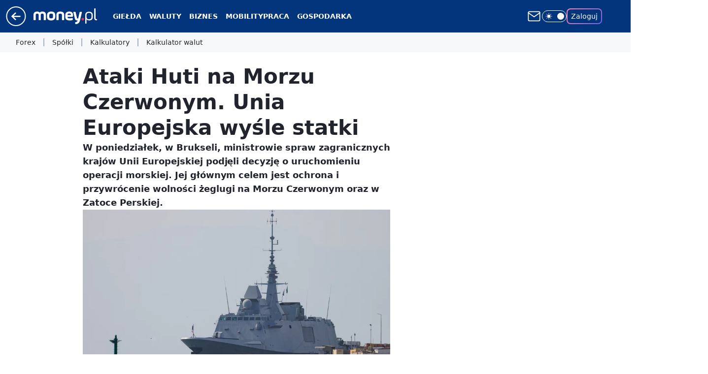

--- FILE ---
content_type: application/javascript
request_url: https://rek.www.wp.pl/gaf.js?rv=2&sn=money_money&pvid=e3f8da6312594f284d44&rekids=235776&tVersion=A&phtml=www.money.pl%2Fgospodarka%2Fataki-huti-na-morzu-czerwonym-unia-europejska-wysle-statki-6997393328675744a.html&abtest=adtech%7CPRGM-1047%7CA%3Badtech%7CPU-335%7CB%3Badtech%7CPRG-3468%7CB%3Badtech%7CPRGM-1036%7CD%3Badtech%7CPRGM-1607%7CA%3Badtech%7CFP-76%7CA%3Badtech%7CPRGM-1356%7CB%3Badtech%7CPRGM-1419%7CA%3Badtech%7CPRGM-1589%7CB%3Badtech%7CPRGM-1576%7CA%3Badtech%7CPRGM-1443%7CC%3Badtech%7CPRGM-1421%7CA%3Badtech%7CPRGM-1587%7CD%3Badtech%7CPRGM-1215%7CC&PWA_adbd=0&darkmode=0&highLayout=0&layout=wide&navType=navigate&cdl=0&ctype=article&ciab=IAB3%2CIAB-v3-I4GWl6%2CIAB-v3-56%2CIAB-v3-386%2CIAB25-2%2CIAB11-4&cid=6997393328675744&csystem=ncr&cdate=2024-02-19&REKtagi=wojna%3Bhuti%3Bgospodarka%3Bunia_europejska&vw=1280&vh=720&p1=0&spin=qx3i8rk8&bcv=2
body_size: 3139
content:
qx3i8rk8({"spin":"qx3i8rk8","bunch":235776,"context":{"dsa":false,"minor":false,"bidRequestId":"d407f87a-83ce-40d9-9979-a7f8d3ac0824","maConfig":{"timestamp":"2026-01-15T08:59:46.335Z"},"dfpConfig":{"timestamp":"2026-01-15T11:58:29.480Z"},"sda":[],"targeting":{"client":{},"server":{},"query":{"PWA_adbd":"0","REKtagi":"wojna;huti;gospodarka;unia_europejska","abtest":"adtech|PRGM-1047|A;adtech|PU-335|B;adtech|PRG-3468|B;adtech|PRGM-1036|D;adtech|PRGM-1607|A;adtech|FP-76|A;adtech|PRGM-1356|B;adtech|PRGM-1419|A;adtech|PRGM-1589|B;adtech|PRGM-1576|A;adtech|PRGM-1443|C;adtech|PRGM-1421|A;adtech|PRGM-1587|D;adtech|PRGM-1215|C","bcv":"2","cdate":"2024-02-19","cdl":"0","ciab":"IAB3,IAB-v3-I4GWl6,IAB-v3-56,IAB-v3-386,IAB25-2,IAB11-4","cid":"6997393328675744","csystem":"ncr","ctype":"article","darkmode":"0","highLayout":"0","layout":"wide","navType":"navigate","p1":"0","phtml":"www.money.pl/gospodarka/ataki-huti-na-morzu-czerwonym-unia-europejska-wysle-statki-6997393328675744a.html","pvid":"e3f8da6312594f284d44","rekids":"235776","rv":"2","sn":"money_money","spin":"qx3i8rk8","tVersion":"A","vh":"720","vw":"1280"}},"directOnly":0,"geo":{"country":"840","region":"","city":""},"statid":"","mlId":"","rshsd":"18","isRobot":false,"curr":{"EUR":4.2068,"USD":3.6153,"CHF":4.5164,"GBP":4.858},"rv":"2","status":{"advf":2,"ma":2,"ma_ads-bidder":2,"ma_cpv-bidder":2,"ma_high-cpm-bidder":2}},"slots":{"10":{"delivered":"","campaign":null,"dfpConfig":null},"11":{"delivered":"1","campaign":null,"dfpConfig":{"placement":"/89844762/Desktop_Money.pl_x11_art","roshash":"AEHK","ceil":100,"sizes":[[336,280],[640,280],[300,250]],"namedSizes":["fluid"],"div":"div-gpt-ad-x11-art","targeting":{"DFPHASH":"AEHK","emptygaf":"0"},"gfp":"AEHK"}},"12":{"delivered":"1","campaign":null,"dfpConfig":{"placement":"/89844762/Desktop_Money.pl_x12_art","roshash":"AEHK","ceil":100,"sizes":[[336,280],[640,280],[300,250]],"namedSizes":["fluid"],"div":"div-gpt-ad-x12-art","targeting":{"DFPHASH":"AEHK","emptygaf":"0"},"gfp":"AEHK"}},"13":{"delivered":"1","campaign":null,"dfpConfig":{"placement":"/89844762/Desktop_Money.pl_x13_art","roshash":"AEHK","ceil":100,"sizes":[[336,280],[640,280],[300,250]],"namedSizes":["fluid"],"div":"div-gpt-ad-x13-art","targeting":{"DFPHASH":"AEHK","emptygaf":"0"},"gfp":"AEHK"}},"14":{"delivered":"1","campaign":null,"dfpConfig":{"placement":"/89844762/Desktop_Money.pl_x14_art","roshash":"AEHK","ceil":100,"sizes":[[336,280],[640,280],[300,250]],"namedSizes":["fluid"],"div":"div-gpt-ad-x14-art","targeting":{"DFPHASH":"AEHK","emptygaf":"0"},"gfp":"AEHK"}},"15":{"delivered":"1","campaign":null,"dfpConfig":{"placement":"/89844762/Desktop_Money.pl_x15_art","roshash":"AEHK","ceil":100,"sizes":[[728,90],[970,300],[950,90],[980,120],[980,90],[970,150],[970,90],[970,250],[930,180],[950,200],[750,100],[970,66],[750,200],[960,90],[970,100],[750,300],[970,200],[950,300]],"namedSizes":["fluid"],"div":"div-gpt-ad-x15-art","targeting":{"DFPHASH":"AEHK","emptygaf":"0"},"gfp":"AEHK"}},"16":{"delivered":"","campaign":null,"dfpConfig":null},"17":{"delivered":"","campaign":null,"dfpConfig":null},"18":{"delivered":"","campaign":null,"dfpConfig":null},"19":{"delivered":"","campaign":null,"dfpConfig":null},"2":{"delivered":"1","campaign":null,"dfpConfig":{"placement":"/89844762/Desktop_Money.pl_x02","roshash":"BJMP","ceil":100,"sizes":[[970,300],[970,600],[750,300],[950,300],[980,600],[1920,870],[1200,600],[750,400],[960,640]],"namedSizes":["fluid"],"div":"div-gpt-ad-x02","targeting":{"DFPHASH":"BJMP","emptygaf":"0"},"gfp":"BJMP"}},"25":{"delivered":"1","campaign":null,"dfpConfig":{"placement":"/89844762/Desktop_Money.pl_x25_art","roshash":"AEHK","ceil":100,"sizes":[[336,280],[640,280],[300,250]],"namedSizes":["fluid"],"div":"div-gpt-ad-x25-art","targeting":{"DFPHASH":"AEHK","emptygaf":"0"},"gfp":"AEHK"}},"27":{"delivered":"1","campaign":null,"dfpConfig":{"placement":"/89844762/Desktop_Money.pl_x27_art","roshash":"AEHK","ceil":100,"sizes":[[160,600],[120,600]],"namedSizes":["fluid"],"div":"div-gpt-ad-x27-art","targeting":{"DFPHASH":"AEHK","emptygaf":"0"},"gfp":"AEHK"}},"28":{"delivered":"","campaign":null,"dfpConfig":null},"3":{"delivered":"1","campaign":null,"dfpConfig":{"placement":"/89844762/Desktop_Money.pl_x03_art","roshash":"AEHK","ceil":100,"sizes":[[728,90],[970,300],[950,90],[980,120],[980,90],[970,150],[970,90],[970,250],[930,180],[950,200],[750,100],[970,66],[750,200],[960,90],[970,100],[750,300],[970,200],[950,300]],"namedSizes":["fluid"],"div":"div-gpt-ad-x03-art","targeting":{"DFPHASH":"AEHK","emptygaf":"0"},"gfp":"AEHK"}},"32":{"delivered":"1","campaign":null,"dfpConfig":{"placement":"/89844762/Desktop_Money.pl_x32_art","roshash":"AEHK","ceil":100,"sizes":[[336,280],[640,280],[300,250]],"namedSizes":["fluid"],"div":"div-gpt-ad-x32-art","targeting":{"DFPHASH":"AEHK","emptygaf":"0"},"gfp":"AEHK"}},"33":{"delivered":"1","campaign":null,"dfpConfig":{"placement":"/89844762/Desktop_Money.pl_x33_art","roshash":"AEHK","ceil":100,"sizes":[[336,280],[640,280],[300,250]],"namedSizes":["fluid"],"div":"div-gpt-ad-x33-art","targeting":{"DFPHASH":"AEHK","emptygaf":"0"},"gfp":"AEHK"}},"35":{"delivered":"1","campaign":null,"dfpConfig":{"placement":"/89844762/Desktop_Money.pl_x35_art","roshash":"AEHK","ceil":100,"sizes":[[300,600],[300,250]],"namedSizes":["fluid"],"div":"div-gpt-ad-x35-art","targeting":{"DFPHASH":"AEHK","emptygaf":"0"},"gfp":"AEHK"}},"36":{"delivered":"1","campaign":null,"dfpConfig":{"placement":"/89844762/Desktop_Money.pl_x36_art","roshash":"AEHK","ceil":100,"sizes":[[300,600],[300,250]],"namedSizes":["fluid"],"div":"div-gpt-ad-x36-art","targeting":{"DFPHASH":"AEHK","emptygaf":"0"},"gfp":"AEHK"}},"37":{"delivered":"1","campaign":null,"dfpConfig":{"placement":"/89844762/Desktop_Money.pl_x37_art","roshash":"AEHK","ceil":100,"sizes":[[300,600],[300,250]],"namedSizes":["fluid"],"div":"div-gpt-ad-x37-art","targeting":{"DFPHASH":"AEHK","emptygaf":"0"},"gfp":"AEHK"}},"40":{"delivered":"1","campaign":null,"dfpConfig":{"placement":"/89844762/Desktop_Money.pl_x40","roshash":"AFIL","ceil":100,"sizes":[[300,250]],"namedSizes":["fluid"],"div":"div-gpt-ad-x40","targeting":{"DFPHASH":"AFIL","emptygaf":"0"},"gfp":"AFIL"}},"5":{"delivered":"1","campaign":null,"dfpConfig":{"placement":"/89844762/Desktop_Money.pl_x05_art","roshash":"AEHK","ceil":100,"sizes":[[300,250]],"namedSizes":["fluid"],"div":"div-gpt-ad-x05-art","targeting":{"DFPHASH":"AEHK","emptygaf":"0"},"gfp":"AEHK"}},"50":{"delivered":"1","campaign":null,"dfpConfig":{"placement":"/89844762/Desktop_Money.pl_x50_art","roshash":"AEHK","ceil":100,"sizes":[[728,90],[970,300],[950,90],[980,120],[980,90],[970,150],[970,90],[970,250],[930,180],[950,200],[750,100],[970,66],[750,200],[960,90],[970,100],[750,300],[970,200],[950,300]],"namedSizes":["fluid"],"div":"div-gpt-ad-x50-art","targeting":{"DFPHASH":"AEHK","emptygaf":"0"},"gfp":"AEHK"}},"52":{"delivered":"1","campaign":null,"dfpConfig":{"placement":"/89844762/Desktop_Money.pl_x52_art","roshash":"AEHK","ceil":100,"sizes":[[300,250]],"namedSizes":["fluid"],"div":"div-gpt-ad-x52-art","targeting":{"DFPHASH":"AEHK","emptygaf":"0"},"gfp":"AEHK"}},"521":{"delivered":"1","campaign":null,"dfpConfig":{"placement":"/89844762/Desktop_Money.pl_x521_art","roshash":"AEHK","ceil":100,"sizes":[[336,280],[640,280],[300,250]],"namedSizes":["fluid"],"div":"div-gpt-ad-x521-art","targeting":{"DFPHASH":"AEHK","emptygaf":"0"},"gfp":"AEHK"}},"522":{"delivered":"1","campaign":null,"dfpConfig":{"placement":"/89844762/Desktop_Money.pl_x522_art","roshash":"AEHK","ceil":100,"sizes":[[336,280],[640,280],[300,250]],"namedSizes":["fluid"],"div":"div-gpt-ad-x522-art","targeting":{"DFPHASH":"AEHK","emptygaf":"0"},"gfp":"AEHK"}},"523":{"lazy":1,"delivered":"1","campaign":{"id":"188194","adm":{"bunch":"235776","creations":[{"height":250,"showLabel":true,"src":"https://mamc.wpcdn.pl/188194/1767968844721/autopromo_300x250.jpeg","trackers":{"click":[""],"cview":["//ma.wp.pl/ma.gif?clid=36d4f1d950aab392a9c26b186b340e10\u0026SN=money_money\u0026pvid=e3f8da6312594f284d44\u0026action=cvimp\u0026pg=www.money.pl\u0026par=platform%3D8%26userID%3D__UNKNOWN_TELL_US__%26rekid%3D235776%26test%3D0%26org_id%3D25%26iabPageCategories%3D%26is_adblock%3D0%26isDev%3Dfalse%26utility%3DdqaunjI33vDbHm9io7uOqsjmL3bvS4KDJvV0IPeUSp61tRwWRFmU9DCCkfbd0CDj%26bidReqID%3Dd407f87a-83ce-40d9-9979-a7f8d3ac0824%26creationID%3D1469530%26billing%3Dcpv%26source%3DTG%26medium%3Ddisplay%26conversionValue%3D0%26slotSizeWxH%3D300x250%26partnerID%3D%26publisherID%3D308%26ip%3D34wB7hC-feiSDRWlbid_WodUHqzlXWDmncnT-xVg_FU%26slotID%3D523%26targetDomain%3Dwp.pl%26seatID%3D36d4f1d950aab392a9c26b186b340e10%26geo%3D840%253B%253B%26ssp%3Dwp.pl%26device%3DPERSONAL_COMPUTER%26tpID%3D1402313%26order%3D265827%26editedTimestamp%3D1767969656%26is_robot%3D0%26pvid%3De3f8da6312594f284d44%26hBidPrice%3DADGJMPS%26emission%3D3044175%26hBudgetRate%3DADGJMPS%26bidderID%3D11%26inver%3D2%26cur%3DPLN%26seatFee%3DcatISUpSZZlHod8Xe52Z20gIQFqM9HZGKG78oD8E6fM%26client_id%3D43444%26iabSiteCategories%3D%26ttl%3D1768671131%26sn%3Dmoney_money%26bidTimestamp%3D1768584731%26domain%3Dwww.money.pl%26workfID%3D188194%26pricingModel%3DctiHbq7VQXj7VlphF87boRqiHpLkrpa_O4O5D27QacQ%26contentID%3D6997393328675744"],"impression":["//ma.wp.pl/ma.gif?clid=36d4f1d950aab392a9c26b186b340e10\u0026SN=money_money\u0026pvid=e3f8da6312594f284d44\u0026action=delivery\u0026pg=www.money.pl\u0026par=publisherID%3D308%26ip%3D34wB7hC-feiSDRWlbid_WodUHqzlXWDmncnT-xVg_FU%26slotID%3D523%26targetDomain%3Dwp.pl%26seatID%3D36d4f1d950aab392a9c26b186b340e10%26geo%3D840%253B%253B%26ssp%3Dwp.pl%26device%3DPERSONAL_COMPUTER%26tpID%3D1402313%26order%3D265827%26editedTimestamp%3D1767969656%26is_robot%3D0%26pvid%3De3f8da6312594f284d44%26hBidPrice%3DADGJMPS%26emission%3D3044175%26hBudgetRate%3DADGJMPS%26bidderID%3D11%26inver%3D2%26cur%3DPLN%26seatFee%3DcatISUpSZZlHod8Xe52Z20gIQFqM9HZGKG78oD8E6fM%26client_id%3D43444%26iabSiteCategories%3D%26ttl%3D1768671131%26sn%3Dmoney_money%26bidTimestamp%3D1768584731%26domain%3Dwww.money.pl%26workfID%3D188194%26pricingModel%3DctiHbq7VQXj7VlphF87boRqiHpLkrpa_O4O5D27QacQ%26contentID%3D6997393328675744%26platform%3D8%26userID%3D__UNKNOWN_TELL_US__%26rekid%3D235776%26test%3D0%26org_id%3D25%26iabPageCategories%3D%26is_adblock%3D0%26isDev%3Dfalse%26utility%3DdqaunjI33vDbHm9io7uOqsjmL3bvS4KDJvV0IPeUSp61tRwWRFmU9DCCkfbd0CDj%26bidReqID%3Dd407f87a-83ce-40d9-9979-a7f8d3ac0824%26creationID%3D1469530%26billing%3Dcpv%26source%3DTG%26medium%3Ddisplay%26conversionValue%3D0%26slotSizeWxH%3D300x250%26partnerID%3D"],"view":["//ma.wp.pl/ma.gif?clid=36d4f1d950aab392a9c26b186b340e10\u0026SN=money_money\u0026pvid=e3f8da6312594f284d44\u0026action=view\u0026pg=www.money.pl\u0026par=seatFee%3DcatISUpSZZlHod8Xe52Z20gIQFqM9HZGKG78oD8E6fM%26client_id%3D43444%26iabSiteCategories%3D%26ttl%3D1768671131%26sn%3Dmoney_money%26bidTimestamp%3D1768584731%26domain%3Dwww.money.pl%26workfID%3D188194%26pricingModel%3DctiHbq7VQXj7VlphF87boRqiHpLkrpa_O4O5D27QacQ%26contentID%3D6997393328675744%26platform%3D8%26userID%3D__UNKNOWN_TELL_US__%26rekid%3D235776%26test%3D0%26org_id%3D25%26iabPageCategories%3D%26is_adblock%3D0%26isDev%3Dfalse%26utility%3DdqaunjI33vDbHm9io7uOqsjmL3bvS4KDJvV0IPeUSp61tRwWRFmU9DCCkfbd0CDj%26bidReqID%3Dd407f87a-83ce-40d9-9979-a7f8d3ac0824%26creationID%3D1469530%26billing%3Dcpv%26source%3DTG%26medium%3Ddisplay%26conversionValue%3D0%26slotSizeWxH%3D300x250%26partnerID%3D%26publisherID%3D308%26ip%3D34wB7hC-feiSDRWlbid_WodUHqzlXWDmncnT-xVg_FU%26slotID%3D523%26targetDomain%3Dwp.pl%26seatID%3D36d4f1d950aab392a9c26b186b340e10%26geo%3D840%253B%253B%26ssp%3Dwp.pl%26device%3DPERSONAL_COMPUTER%26tpID%3D1402313%26order%3D265827%26editedTimestamp%3D1767969656%26is_robot%3D0%26pvid%3De3f8da6312594f284d44%26hBidPrice%3DADGJMPS%26emission%3D3044175%26hBudgetRate%3DADGJMPS%26bidderID%3D11%26inver%3D2%26cur%3DPLN"]},"transparentPlaceholder":false,"type":"image","url":"https://pilot.wp.pl/program/tv-puls-hd/?utm_source=autopromo\u0026utm_medium=display\u0026utm_campaign=2024_puls","width":300}],"redir":"https://ma.wp.pl/redirma?SN=money_money\u0026pvid=e3f8da6312594f284d44\u0026par=userID%3D__UNKNOWN_TELL_US__%26ip%3D34wB7hC-feiSDRWlbid_WodUHqzlXWDmncnT-xVg_FU%26device%3DPERSONAL_COMPUTER%26ttl%3D1768671131%26workfID%3D188194%26org_id%3D25%26isDev%3Dfalse%26medium%3Ddisplay%26partnerID%3D%26ssp%3Dwp.pl%26inver%3D2%26cur%3DPLN%26client_id%3D43444%26sn%3Dmoney_money%26domain%3Dwww.money.pl%26conversionValue%3D0%26hBudgetRate%3DADGJMPS%26seatFee%3DcatISUpSZZlHod8Xe52Z20gIQFqM9HZGKG78oD8E6fM%26pricingModel%3DctiHbq7VQXj7VlphF87boRqiHpLkrpa_O4O5D27QacQ%26contentID%3D6997393328675744%26platform%3D8%26test%3D0%26iabPageCategories%3D%26targetDomain%3Dwp.pl%26billing%3Dcpv%26source%3DTG%26slotID%3D523%26seatID%3D36d4f1d950aab392a9c26b186b340e10%26pvid%3De3f8da6312594f284d44%26bidderID%3D11%26iabSiteCategories%3D%26bidTimestamp%3D1768584731%26bidReqID%3Dd407f87a-83ce-40d9-9979-a7f8d3ac0824%26creationID%3D1469530%26editedTimestamp%3D1767969656%26rekid%3D235776%26is_adblock%3D0%26utility%3DdqaunjI33vDbHm9io7uOqsjmL3bvS4KDJvV0IPeUSp61tRwWRFmU9DCCkfbd0CDj%26publisherID%3D308%26geo%3D840%253B%253B%26slotSizeWxH%3D300x250%26tpID%3D1402313%26order%3D265827%26is_robot%3D0%26hBidPrice%3DADGJMPS%26emission%3D3044175\u0026url=","slot":"523"},"creative":{"Id":"1469530","provider":"ma_cpv-bidder","roshash":"ADGJ","height":250,"width":300,"touchpointId":"1402313","source":{"bidder":"cpv-bidder"}},"sellingModel":{"model":"CPM_INT"}},"dfpConfig":{"placement":"/89844762/Desktop_Money.pl_x523_art","roshash":"AEHK","ceil":100,"sizes":[[336,280],[640,280],[300,250]],"namedSizes":["fluid"],"div":"div-gpt-ad-x523-art","targeting":{"DFPHASH":"AEHK","emptygaf":"0"},"gfp":"AEHK"}},"529":{"delivered":"1","campaign":null,"dfpConfig":{"placement":"/89844762/Desktop_Money.pl_x529","roshash":"AEHK","ceil":100,"sizes":[[300,250]],"namedSizes":["fluid"],"div":"div-gpt-ad-x529","targeting":{"DFPHASH":"AEHK","emptygaf":"0"},"gfp":"AEHK"}},"53":{"delivered":"1","campaign":null,"dfpConfig":{"placement":"/89844762/Desktop_Money.pl_x53_art","roshash":"AEHK","ceil":100,"sizes":[[728,90],[970,300],[950,90],[980,120],[980,90],[970,150],[970,600],[970,90],[970,250],[930,180],[950,200],[750,100],[970,66],[750,200],[960,90],[970,100],[750,300],[970,200],[940,600]],"namedSizes":["fluid"],"div":"div-gpt-ad-x53-art","targeting":{"DFPHASH":"AEHK","emptygaf":"0"},"gfp":"AEHK"}},"531":{"delivered":"1","campaign":null,"dfpConfig":{"placement":"/89844762/Desktop_Money.pl_x531","roshash":"AEHK","ceil":100,"sizes":[[300,250]],"namedSizes":["fluid"],"div":"div-gpt-ad-x531","targeting":{"DFPHASH":"AEHK","emptygaf":"0"},"gfp":"AEHK"}},"541":{"delivered":"1","campaign":null,"dfpConfig":{"placement":"/89844762/Desktop_Money.pl_x541_art","roshash":"AEHK","ceil":100,"sizes":[[300,600],[300,250]],"namedSizes":["fluid"],"div":"div-gpt-ad-x541-art","targeting":{"DFPHASH":"AEHK","emptygaf":"0"},"gfp":"AEHK"}},"59":{"delivered":"1","campaign":null,"dfpConfig":{"placement":"/89844762/Desktop_Money.pl_x59_art","roshash":"AEHK","ceil":100,"sizes":[[300,600],[300,250]],"namedSizes":["fluid"],"div":"div-gpt-ad-x59-art","targeting":{"DFPHASH":"AEHK","emptygaf":"0"},"gfp":"AEHK"}},"6":{"delivered":"","campaign":null,"dfpConfig":null},"61":{"delivered":"1","campaign":null,"dfpConfig":{"placement":"/89844762/Desktop_Money.pl_x61_art","roshash":"AEHK","ceil":100,"sizes":[[336,280],[640,280],[300,250]],"namedSizes":["fluid"],"div":"div-gpt-ad-x61-art","targeting":{"DFPHASH":"AEHK","emptygaf":"0"},"gfp":"AEHK"}},"63":{"delivered":"","campaign":null,"dfpConfig":null},"67":{"delivered":"1","campaign":null,"dfpConfig":{"placement":"/89844762/Desktop_Money.pl_x67_art","roshash":"ADJM","ceil":100,"sizes":[[300,50]],"namedSizes":["fluid"],"div":"div-gpt-ad-x67-art","targeting":{"DFPHASH":"ADJM","emptygaf":"0"},"gfp":"ADJM"}},"70":{"delivered":"1","campaign":null,"dfpConfig":{"placement":"/89844762/Desktop_Money.pl_x70_art","roshash":"AEHK","ceil":100,"sizes":[[728,90],[970,300],[950,90],[980,120],[980,90],[970,150],[970,90],[970,250],[930,180],[950,200],[750,100],[970,66],[750,200],[960,90],[970,100],[750,300],[970,200],[950,300]],"namedSizes":["fluid"],"div":"div-gpt-ad-x70-art","targeting":{"DFPHASH":"AEHK","emptygaf":"0"},"gfp":"AEHK"}},"72":{"delivered":"1","campaign":null,"dfpConfig":{"placement":"/89844762/Desktop_Money.pl_x72_art","roshash":"AEHK","ceil":100,"sizes":[[300,250]],"namedSizes":["fluid"],"div":"div-gpt-ad-x72-art","targeting":{"DFPHASH":"AEHK","emptygaf":"0"},"gfp":"AEHK"}},"79":{"delivered":"1","campaign":null,"dfpConfig":{"placement":"/89844762/Desktop_Money.pl_x79_art","roshash":"AEHK","ceil":100,"sizes":[[300,600],[300,250]],"namedSizes":["fluid"],"div":"div-gpt-ad-x79-art","targeting":{"DFPHASH":"AEHK","emptygaf":"0"},"gfp":"AEHK"}},"8":{"delivered":"","campaign":null,"dfpConfig":null},"80":{"delivered":"1","campaign":null,"dfpConfig":{"placement":"/89844762/Desktop_Money.pl_x80_art","roshash":"ADLO","ceil":100,"sizes":[[1,1]],"namedSizes":["fluid"],"div":"div-gpt-ad-x80-art","isNative":1,"targeting":{"DFPHASH":"ADLO","emptygaf":"0"},"gfp":"ADLO"}},"81":{"delivered":"1","campaign":null,"dfpConfig":{"placement":"/89844762/Desktop_Money.pl_x81_art","roshash":"ADLO","ceil":100,"sizes":[[1,1]],"namedSizes":["fluid"],"div":"div-gpt-ad-x81-art","isNative":1,"targeting":{"DFPHASH":"ADLO","emptygaf":"0"},"gfp":"ADLO"}},"810":{"delivered":"","campaign":null,"dfpConfig":null},"811":{"delivered":"","campaign":null,"dfpConfig":null},"812":{"delivered":"","campaign":null,"dfpConfig":null},"813":{"delivered":"","campaign":null,"dfpConfig":null},"814":{"delivered":"","campaign":null,"dfpConfig":null},"815":{"delivered":"","campaign":null,"dfpConfig":null},"816":{"delivered":"","campaign":null,"dfpConfig":null},"817":{"delivered":"","campaign":null,"dfpConfig":null},"82":{"delivered":"1","campaign":null,"dfpConfig":{"placement":"/89844762/Desktop_Money.pl_x82_art","roshash":"ADLO","ceil":100,"sizes":[[1,1]],"namedSizes":["fluid"],"div":"div-gpt-ad-x82-art","isNative":1,"targeting":{"DFPHASH":"ADLO","emptygaf":"0"},"gfp":"ADLO"}},"826":{"delivered":"","campaign":null,"dfpConfig":null},"827":{"delivered":"","campaign":null,"dfpConfig":null},"828":{"delivered":"","campaign":null,"dfpConfig":null},"83":{"delivered":"1","campaign":null,"dfpConfig":{"placement":"/89844762/Desktop_Money.pl_x83_art","roshash":"ADLO","ceil":100,"sizes":[[1,1]],"namedSizes":["fluid"],"div":"div-gpt-ad-x83-art","isNative":1,"targeting":{"DFPHASH":"ADLO","emptygaf":"0"},"gfp":"ADLO"}},"89":{"delivered":"","campaign":null,"dfpConfig":null},"90":{"delivered":"1","campaign":null,"dfpConfig":{"placement":"/89844762/Desktop_Money.pl_x90_art","roshash":"AEHK","ceil":100,"sizes":[[728,90],[970,300],[950,90],[980,120],[980,90],[970,150],[970,90],[970,250],[930,180],[950,200],[750,100],[970,66],[750,200],[960,90],[970,100],[750,300],[970,200],[950,300]],"namedSizes":["fluid"],"div":"div-gpt-ad-x90-art","targeting":{"DFPHASH":"AEHK","emptygaf":"0"},"gfp":"AEHK"}},"92":{"delivered":"1","campaign":null,"dfpConfig":{"placement":"/89844762/Desktop_Money.pl_x92_art","roshash":"AEHK","ceil":100,"sizes":[[300,250]],"namedSizes":["fluid"],"div":"div-gpt-ad-x92-art","targeting":{"DFPHASH":"AEHK","emptygaf":"0"},"gfp":"AEHK"}},"93":{"delivered":"1","campaign":null,"dfpConfig":{"placement":"/89844762/Desktop_Money.pl_x93_art","roshash":"AEHK","ceil":100,"sizes":[[300,600],[300,250]],"namedSizes":["fluid"],"div":"div-gpt-ad-x93-art","targeting":{"DFPHASH":"AEHK","emptygaf":"0"},"gfp":"AEHK"}},"94":{"delivered":"1","campaign":null,"dfpConfig":{"placement":"/89844762/Desktop_Money.pl_x94_art","roshash":"AEHK","ceil":100,"sizes":[[300,600],[300,250]],"namedSizes":["fluid"],"div":"div-gpt-ad-x94-art","targeting":{"DFPHASH":"AEHK","emptygaf":"0"},"gfp":"AEHK"}},"95":{"delivered":"1","campaign":null,"dfpConfig":{"placement":"/89844762/Desktop_Money.pl_x95_art","roshash":"AEHK","ceil":100,"sizes":[[300,600],[300,250]],"namedSizes":["fluid"],"div":"div-gpt-ad-x95-art","targeting":{"DFPHASH":"AEHK","emptygaf":"0"},"gfp":"AEHK"}},"99":{"delivered":"1","campaign":null,"dfpConfig":{"placement":"/89844762/Desktop_Money.pl_x99_art","roshash":"AEHK","ceil":100,"sizes":[[300,600],[300,250]],"namedSizes":["fluid"],"div":"div-gpt-ad-x99-art","targeting":{"DFPHASH":"AEHK","emptygaf":"0"},"gfp":"AEHK"}}},"bdd":{}});